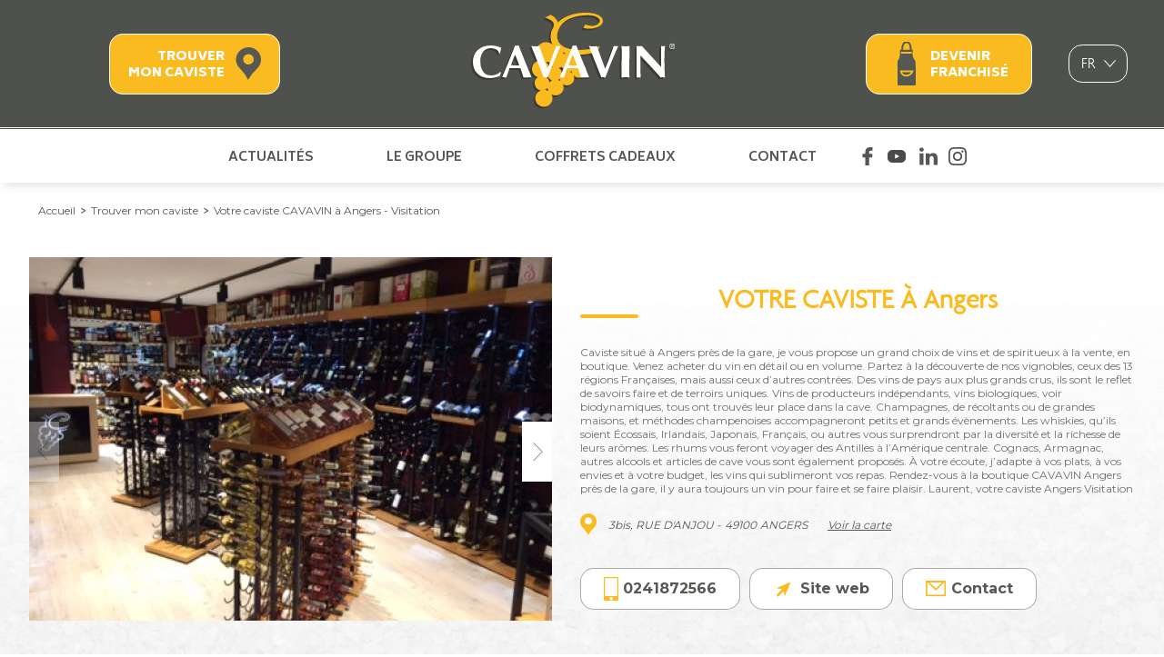

--- FILE ---
content_type: text/html; charset=UTF-8
request_url: https://www.cavavin.co/caviste/angers-visitation
body_size: 7973
content:

    
<!DOCTYPE html>
<html lang="fr" dir="ltr" prefix="content: http://purl.org/rss/1.0/modules/content/  dc: http://purl.org/dc/terms/  foaf: http://xmlns.com/foaf/0.1/  og: http://ogp.me/ns#  rdfs: http://www.w3.org/2000/01/rdf-schema#  schema: http://schema.org/  sioc: http://rdfs.org/sioc/ns#  sioct: http://rdfs.org/sioc/types#  skos: http://www.w3.org/2004/02/skos/core#  xsd: http://www.w3.org/2001/XMLSchema# ">
    <head>
        <!-- Google Tag Manager -->
    <script>(function(w,d,s,l,i){w[l]=w[l]||[];w[l].push({'gtm.start':
    new Date().getTime(),event:'gtm.js'});var f=d.getElementsByTagName(s)[0],
    j=d.createElement(s),dl=l!='dataLayer'?'&l='+l:'';j.async=true;j.src=
    'https://www.googletagmanager.com/gtm.js?id='+i+dl;f.parentNode.insertBefore(j,f);
    })(window,document,'script','dataLayer','GTM-MTTDG8S');</script>
    <!-- End Google Tag Manager -->
    
        <meta charset="utf-8" />
<meta name="description" content="Votre caviste Cavavin Angers - Visitation vous propose un large choix de vins et spiritueux pour toutes vos occasions et vous conseille pour faire le meilleur choix." />
<link rel="canonical" href="https://www.cavavin.co/caviste/angers-visitation" />
<meta name="Generator" content="Drupal 10 (https://www.drupal.org)" />
<meta name="MobileOptimized" content="width" />
<meta name="HandheldFriendly" content="true" />
<meta name="viewport" content="width=device-width, initial-scale=1.0" />
<script type="application/ld+json">{
    "@context": "https://schema.org",
    "@graph": [
        {
            "@type": "Winery",
            "url": "https://www.cavavin.co/caviste/angers-visitation",
            "name": "Cavavin Angers - Visitation",
            "telephone": "02 41 87 25 66",
            "contactPoint": {
                "@type": "ContactPoint",
                "email": "angers-visitation@cavavin.fr"
            },
            "image": {
                "@type": "ImageObject",
                "url": "https://www.cavavin.co/sites/default/files/magasin/bandeau.jpg",
                "width": "453",
                "height": "340"
            },
            "openingHoursSpecification": {
                "@type": "OpeningHoursSpecification",
                "opens": [
                    "Mo fermé",
                    "Tu 9h30 - 13h00 / 15h00 - 19h15",
                    "We 9h30 - 13h00 / 15h00 - 19h15",
                    "Th 9h30 - 13h00 / 15h00 - 19h15",
                    "Fr 9h30 - 13h00 / 15h00 - 19h30",
                    "Sa 9h30 - 13h00 / 15h00 - 19h30",
                    "Su fermé"
                ]
            },
            "address": {
                "@type": "PostalAddress",
                "streetAddress": [
                    "3bis",
                    "RUE D\u0027ANJOU"
                ],
                "addressLocality": "ANGERS",
                "postalCode": "49100",
                "addressCountry": "France"
            }
        }
    ]
}</script>
<link rel="alternate" hreflang="fr" href="https://www.cavavin.co/caviste/angers-visitation" />
<link rel="alternate" hreflang="en" href="https://www.cavavin.co/en/caveman/angers-visitation" />
<link rel="icon" href="/themes/custom/cavavin/favicon.ico" type="image/vnd.microsoft.icon" />

        <title>Caviste Angers - Visitation | Groupe Cavavin</title>
        <link rel="stylesheet" media="all" href="/libraries/drupal-superfish/css/superfish.css?t8hpc0" />
<link rel="stylesheet" media="all" href="/core/modules/system/css/components/align.module.css?t8hpc0" />
<link rel="stylesheet" media="all" href="/core/modules/system/css/components/fieldgroup.module.css?t8hpc0" />
<link rel="stylesheet" media="all" href="/core/modules/system/css/components/container-inline.module.css?t8hpc0" />
<link rel="stylesheet" media="all" href="/core/modules/system/css/components/clearfix.module.css?t8hpc0" />
<link rel="stylesheet" media="all" href="/core/modules/system/css/components/details.module.css?t8hpc0" />
<link rel="stylesheet" media="all" href="/core/modules/system/css/components/hidden.module.css?t8hpc0" />
<link rel="stylesheet" media="all" href="/core/modules/system/css/components/item-list.module.css?t8hpc0" />
<link rel="stylesheet" media="all" href="/core/modules/system/css/components/js.module.css?t8hpc0" />
<link rel="stylesheet" media="all" href="/core/modules/system/css/components/nowrap.module.css?t8hpc0" />
<link rel="stylesheet" media="all" href="/core/modules/system/css/components/position-container.module.css?t8hpc0" />
<link rel="stylesheet" media="all" href="/core/modules/system/css/components/reset-appearance.module.css?t8hpc0" />
<link rel="stylesheet" media="all" href="/core/modules/system/css/components/resize.module.css?t8hpc0" />
<link rel="stylesheet" media="all" href="/core/modules/system/css/components/system-status-counter.css?t8hpc0" />
<link rel="stylesheet" media="all" href="/core/modules/system/css/components/system-status-report-counters.css?t8hpc0" />
<link rel="stylesheet" media="all" href="/core/modules/system/css/components/system-status-report-general-info.css?t8hpc0" />
<link rel="stylesheet" media="all" href="/core/modules/system/css/components/tablesort.module.css?t8hpc0" />
<link rel="stylesheet" media="all" href="/modules/contrib/webform/css/webform.element.message.css?t8hpc0" />
<link rel="stylesheet" media="all" href="/core/modules/views/css/views.module.css?t8hpc0" />
<link rel="stylesheet" media="all" href="/modules/contrib/lang_dropdown/css/lang_dropdown.css?t8hpc0" />
<link rel="stylesheet" media="all" href="/themes/custom/cavavin/css/style.min.css?t8hpc0" />
<link rel="stylesheet" media="all" href="/themes/custom/cavavin/css/style1.css?t8hpc0" />
<link rel="stylesheet" media="all" href="/themes/custom/cavavin/css/style2019.css?t8hpc0" />
<link rel="stylesheet" media="all" href="/themes/custom/cavavin/css/responsive.css?t8hpc0" />
<link rel="stylesheet" media="all" href="/themes/custom/cavavin/css/mini-sites.css?t8hpc0" />
<link rel="stylesheet" media="all" href="https://fonts.googleapis.com/css?family=Biryani:400,600,700,800,900|Montserrat:400,500,700" />
<link rel="stylesheet" media="all" href="/themes/custom/cavavin/css/jquery.fancybox.min.css?t8hpc0" />
<link rel="stylesheet" media="all" href="/themes/custom/cavavin/gl-supermenu/gl-supermenu.css?t8hpc0" />
<link rel="stylesheet" media="all" href="/themes/custom/cavavin/css/swiper.css?t8hpc0" />

        
        <meta name="viewport" content="width=device-width, initial-scale=1.0, maximum-scale=1.0, user-scalable=no">
        <meta name="HandheldFriendly" content="true" />
        <meta name="apple-touch-fullscreen" content="YES" />
                <!-- Chrome, Firefox OS and Opera -->
        <meta name="theme-color" content="#F9BB1F">
        <!-- Windows Phone -->
        <meta name="msapplication-navbutton-color" content="#F9BB1F">
        <!-- iOS Safari -->
        <meta name="apple-mobile-web-app-status-bar-style" content="#F9BB1F">
          <script>
            var choiceGa = false;

            void 0 === window._axcb && (window._axcb = []);
            window._axcb.push(function(axeptio) {
              axeptio.on("cookies:complete", function(choices) {
                if(choices.google_analytics){
                  choiceGa = true;
                }
              })
            })
          </script>

          </head>
    <body class="_ path-node other-than-article">

    <!-- Google Tag Manager (noscript) -->
<noscript><iframe src="https://www.googletagmanager.com/ns.html?id=GTM-MTTDG8S"
height="0" width="0" style="display:none;visibility:hidden"></iframe></noscript>
<!-- End Google Tag Manager (noscript) -->

        <a href="#main-content" class="visually-hidden focusable skip-link">             Aller au contenu principal
        </a>
        
          <div class="dialog-off-canvas-main-canvas" data-off-canvas-main-canvas>
    

    <!-- BT SCROLL TO TOP -->
    
    <!-- HEADER MOBILE -->

    <!-- HEADER -->
    <div class="header">
        	<div id="block-trouvercavistemobile">
    <a href="https://www.cavavin.co/notre-reseau">

    </a>
</div>

<div id="block-preheader" class="block block-block-content block-block-contentd60f835d-7a4a-4be2-9183-91a7128bc569">
    <a href="https://www.cavavin.co/notre-reseau" class="trouver-caviste">Trouver<br /> mon caviste</a>
    <a href="/" class="home-link-header"><img src="/themes/custom/cavavin/img/logo/logo-cavavin-shadow.svg" /></a>
    <div class="block-right-preheader">
                    <a href="https://www.franchise-cavavin.fr/" rel="noreferrer" target="_blank" class="devenir-franchise">Devenir<br /> franchisé</a>
        
            <div id="block-languagedropdownswitcher">
    
        
            <form class="lang-dropdown-form lang_dropdown_form clearfix language_interface" id="lang_dropdown_form_lang-dropdown-form" data-drupal-selector="lang-dropdown-form-2" action="/caviste/angers-visitation" method="post" accept-charset="UTF-8">
  <div class="js-form-item form-item js-form-type-select form-item-lang-dropdown-select js-form-item-lang-dropdown-select form-no-label">
      <label for="edit-lang-dropdown-select" class="visually-hidden">Select your language</label>
        <select style="width:63px" class="lang-dropdown-select-element form-select" data-lang-dropdown-id="lang-dropdown-form" data-drupal-selector="edit-lang-dropdown-select" id="edit-lang-dropdown-select" name="lang_dropdown_select"><option value="fr" selected="selected">fr</option><option value="en">en</option></select>
        </div>
<input data-drupal-selector="edit-fr" type="hidden" name="fr" value="/caviste/angers-visitation" />
<input data-drupal-selector="edit-en" type="hidden" name="en" value="/en/caveman/angers-visitation" />
<noscript><div><input data-drupal-selector="edit-submit" type="submit" id="edit-submit" name="op" value="Allez" class="button js-form-submit form-submit" />
</div></noscript><input data-drupal-selector="form-hbfbgitqdk01p7dbfm7ialj-tkxv4r9gkfz3qdpqqoq" type="hidden" name="form_build_id" value="form-HbFbgitqDK01p7dbFm7IALj_tKxV4r9gKfZ3QdPqQOQ" />
<input data-drupal-selector="edit-lang-dropdown-form" type="hidden" name="form_id" value="lang_dropdown_form" />

</form>

    </div>

    </div>
</div>
<div id="block-navigationprincipale-2">
    
        
            
<ul id="superfish-main" class="menu sf-menu sf-main sf-horizontal sf-style-none">
  
<li id=""
                ><a href="/actualites" target="_self" class="sf-depth-1">Actualités</a></li><li id=""
                ><a href="/groupe-cavavin" target="_self" class="hasChild sf-depth-1">Le groupe</a></li><li id=""
                ><a href="https://www.cavavincado.com/" target="_self" class="sf-depth-1 sf-external">Coffrets cadeaux</a></li><li id=""
                ><a href="/contact" class="sf-depth-1">Contact</a></li><li id=""
                ><a href="https://www.facebook.com/Groupe.Cavavin" target="_blank" class="facebook sf-depth-1 sf-external">Facebook Cavavin</a></li><li id=""
                ><a href="https://www.youtube.com/channel/UCAq-PYOpv1gjcDrix1DW7Bg" target="_blank" class="youtube sf-depth-1 sf-external">Youtube Cavavin</a></li><li id=""
                ><a href="https://www.linkedin.com/company/geci-cavavin/" target="_blank" class="linkedin sf-depth-1 sf-external">Linkedin Cavavin</a></li><li id=""
                ><a href="https://www.instagram.com/_cavavin_/" target="_blank" class="instagram sf-depth-1 sf-external">Instagram Cavavin</a></li>
</ul>

    </div>


    </div>



<!-- BREADCRUMB -->

<main class="main--cavavin-group">
  <a id="main-content" tabindex="-1"></a>  	<div data-drupal-messages-fallback class="hidden"></div>


  	<div id="block-filsdariane">
    
        
                <nav class="breadcrumb wrapper" role="navigation" aria-labelledby="system-breadcrumb">
                    <ol>
                <li><a href="/">Accueil</a></li>
                <li><a href="https://www.cavavin.co/notre-reseau">Trouver mon caviste</a></li>
                <li><a href="https://www.cavavin.co/caviste/angers-visitation">Votre caviste CAVAVIN à Angers - Visitation</a></li>
            </ol>
            </nav>

    </div>
<div class="actuDetails">
                



<article  data-history-node-id="57" about="/caviste/angers-visitation" class="node node--type-magasin node--view-mode-full">

    
        

    
    <div  class="node__content">

        <div id="entete-magasin">
            <div class="wrapper-content">
                                        <div class="galerie-magasin swiper-container">
                        <div class="swiper-wrapper">
                                                            <a href="https://www.cavavin.co/sites/default/files/styles/max_1300x1300/public/magasin/bandeau.jpg?itok=pfe1q0_Q" class="swiper-slide fancybox" data-fancybox="galerie-magasin">
                                    <img src="https://www.cavavin.co/sites/default/files/styles/galerie_magasin/public/magasin/bandeau.jpg?itok=ufmQ8VwZ" alt="https://www.cavavin.co/sites/default/files/styles/galerie_magasin/public/magasin/bandeau.jpg?itok=ufmQ8VwZ">
                                </a>
                                                            <a href="https://www.cavavin.co/sites/default/files/styles/max_1300x1300/public/magasin/sl_IMG_0485.jpg?itok=qdKRq-pv" class="swiper-slide fancybox" data-fancybox="galerie-magasin">
                                    <img src="https://www.cavavin.co/sites/default/files/styles/galerie_magasin/public/magasin/sl_IMG_0485.jpg?itok=x_T6BFiA" alt="https://www.cavavin.co/sites/default/files/styles/galerie_magasin/public/magasin/sl_IMG_0485.jpg?itok=x_T6BFiA">
                                </a>
                                                            <a href="https://www.cavavin.co/sites/default/files/styles/max_1300x1300/public/magasin/sl_IMG_0489.jpg?itok=Uo0SSCQY" class="swiper-slide fancybox" data-fancybox="galerie-magasin">
                                    <img src="https://www.cavavin.co/sites/default/files/styles/galerie_magasin/public/magasin/sl_IMG_0489.jpg?itok=QZ6HeNcR" alt="https://www.cavavin.co/sites/default/files/styles/galerie_magasin/public/magasin/sl_IMG_0489.jpg?itok=QZ6HeNcR">
                                </a>
                                                    </div>
                                                    <div class="swiper-button-prev"></div>
                            <div class="swiper-button-next"></div>
                                            </div>
                                <div class="contenu-magasin ">

                    <h1 class="yellow-bar titre-magasin-desktop">Votre caviste à  <span class="capitalize">angers</span></h1>

                                            <div class="texte-description desktop">
                            Caviste situé à Angers près de la gare, je vous propose un grand choix de vins et de spiritueux à la vente, en boutique. Venez acheter du vin en détail ou en volume. 

Partez à la découverte de nos vignobles, ceux des 13 régions Françaises, mais aussi ceux d’autres contrées.
Des vins de pays aux plus grands crus, ils sont le reflet de savoirs faire et de terroirs uniques.
Vins de producteurs indépendants, vins biologiques, voir biodynamiques, tous ont trouvés leur place dans la cave.
Champagnes, de récoltants ou de grandes maisons, et méthodes champenoises accompagneront petits et grands évènements.
 
Les whiskies, qu’ils soient Écossais, Irlandais, Japonais, Français, ou autres vous surprendront par la diversité et la richesse de leurs arômes.
Les rhums vous feront voyager des Antilles à l’Amérique centrale.
Cognacs, Armagnac, autres alcools et articles de cave vous sont également proposés.
 
À votre écoute, j’adapte à vos plats, à vos envies et à votre budget, les vins qui sublimeront vos repas.
Rendez-vous à la boutique CAVAVIN Angers près de la gare, il y aura toujours un vin pour faire et se faire plaisir.
 
Laurent, votre caviste Angers Visitation
                        </div>
                    
                    <p class="adresse-caviste">
                        <img src="/themes/custom/cavavin/img/picto/marker-fiche-caviste.png" />
                         <span>3bis, RUE D&#039;ANJOU -</span>                          <span>49100</span>                          <span class="uppercase"> angers</span>                        <a href="#">Voir la carte</a>
                    </p>
                    <div class="contact-btns">
                                                    <a href="tel:0241872566">
                                <img src="/themes/custom/cavavin/img/picto/picto-phone.png" />
                                0241872566
                            </a>
                                                                            <a href="https://angersvisitation.cavavin.co/" target="_blank">
                                <img src="/themes/custom/cavavin/img/picto/picto-site-web.png" />
                                Site web
                            </a>
                                                                            <a href="mailto:angers-visitation@cavavin.fr">
                                <img src="/themes/custom/cavavin/img/picto/picto-contact.png" />
                                Contact
                            </a>
                                            </div>

                                            <div class="texte-description mobile">
                            Caviste situé à Angers près de la gare, je vous propose un grand choix de vins et de spiritueux à la vente, en boutique. Venez acheter du vin en détail ou en volume. 

Partez à la découverte de nos vignobles, ceux des 13 régions Françaises, mais aussi ceux d’autres contrées.
Des vins de pays aux plus grands crus, ils sont le reflet de savoirs faire et de terroirs uniques.
Vins de producteurs indépendants, vins biologiques, voir biodynamiques, tous ont trouvés leur place dans la cave.
Champagnes, de récoltants ou de grandes maisons, et méthodes champenoises accompagneront petits et grands évènements.
 
Les whiskies, qu’ils soient Écossais, Irlandais, Japonais, Français, ou autres vous surprendront par la diversité et la richesse de leurs arômes.
Les rhums vous feront voyager des Antilles à l’Amérique centrale.
Cognacs, Armagnac, autres alcools et articles de cave vous sont également proposés.
 
À votre écoute, j’adapte à vos plats, à vos envies et à votre budget, les vins qui sublimeront vos repas.
Rendez-vous à la boutique CAVAVIN Angers près de la gare, il y aura toujours un vin pour faire et se faire plaisir.
 
Laurent, votre caviste Angers Visitation
                        </div>
                                    </div>

            </div>
        </div>

        <div class="horaires-map-magasin">

                            <div class="horaires">
                    <div class="titre-horaires">Horaires</div>

                                        <div class="jours">
                        <div class="jour">
                            <div class="titre-jour">Lun.</div>
                            <div class="horaires-jour">
                                <div class="matin">
                                                                            fermé
                                                                                                        </div>
                                                            </div>
                        </div>
                                                <div class="jour">
                            <div class="titre-jour">Mar.</div>
                            <div class="horaires-jour">
                                <div class="matin">
                                                                            9h30
                                                                                                                <br />13h00
                                                                    </div>
                                                                    <div class="apres-midi">
                                                                                    15h00
                                                                                                                            <br />19h15
                                                                            </div>
                                                            </div>
                        </div>

                                                <div class="jour">
                            <div class="titre-jour">Mer.</div>
                            <div class="horaires-jour">
                                <div class="matin">
                                                                            9h30
                                                                                                                <br />13h00
                                                                    </div>
                                                                    <div class="apres-midi">
                                                                                    15h00
                                                                                                                            <br />19h15
                                                                            </div>
                                                            </div>
                        </div>

                                                <div class="jour">
                            <div class="titre-jour">Jeu.</div>
                            <div class="horaires-jour">
                                <div class="matin">
                                                                            9h30
                                                                                                                <br />13h00
                                                                    </div>
                                                                    <div class="apres-midi">
                                                                                    15h00
                                                                                                                            <br />19h15
                                                                            </div>
                                                            </div>
                        </div>

                                                <div class="jour">
                            <div class="titre-jour">Ven.</div>
                            <div class="horaires-jour">
                                <div class="matin">
                                                                            9h30
                                                                                                                <br />13h00
                                                                    </div>
                                                                    <div class="apres-midi">
                                                                                    15h00
                                                                                                                            <br />19h30
                                                                            </div>
                                                            </div>
                        </div>

                                                <div class="jour">
                            <div class="titre-jour">Sam.</div>
                            <div class="horaires-jour">
                                <div class="matin">
                                                                            9h30
                                                                                                                <br />13h00
                                                                    </div>
                                                                    <div class="apres-midi">
                                                                                    15h00
                                                                                                                            <br />19h30
                                                                            </div>
                                                            </div>
                        </div>

                                                <div class="jour">
                            <div class="titre-jour">Dim.</div>
                            <div class="horaires-jour">
                                <div class="matin">
                                                                            fermé
                                                                                                        </div>
                                                            </div>
                        </div>
                    </div>
                </div>
                            
            <div class="actu-signe">
                <a href="https://www.cavavin.co/actualites/dry-january-la-sangria-blanche-sans-alcool" title="Dry January : La Sangria Blanche sans alcool" class="actu-link">
                                            <div class="image-actu" style="background: url('https://www.cavavin.co/sites/default/files/styles/actualite_vignette/public/img_actu/La%20Sangria%20blanche.png?itok=QZEPcqB1') no-repeat center; background-size: contain;"></div>
                                        <div class="text-content-actu">
                        <div class="titre-actu">Dry January : La Sangria Blanche sans alcool</div>
                        <div class="intro-actu">
Esquisse Blanc, fruits d’hiver et épices douces&nbsp;: une recette conviviale et rafraîchissante — pour 6 à 8 verres

Ingrédients


	1 bouteille d’Esquisse Blanc sans alcool
	50 cl de jus d...</div>
                        <div class="lire-plus">Lire la suite</div>
                    </div>
                </a>
                <div class="signe-magasin">
                    <img src="/themes/custom/cavavin/img/svg/logo-signe-full.svg" />
                    <p>Le Signe Œnologique ® est une expérience unique et ludique pour permettre à chacun de connaître les vins qui correspondent à sa sensibilité gustative. C’est une belle expérience animée par votre caviste ou à acheter en box.</p>
                    <a href="http://www.signe-oenologique.fr/default.aspx" target="_blank">En savoir +</a>
                </div>
            </div>

            <div id="map-magasin"></div>
        </div>
    </div>
</article>


        </div>


</main>

	<section class="footerTop">
        	<div class="main"><div class="views-element-container" id="block-views-block-picto-reassurance-block-1">
    
        
            <div><div class="js-view-dom-id-2f7317887428bce248fe9f58839a0be7c9b7531f5f2dfa11a55ac7a193bd4151">
  
  
  

  
  
  

  <div class="main">
		  	  <div class="footer_reAssurance_item">
	    <div class="views-field views-field-field-picto-reassu"><div class="field-content">  <img loading="lazy" src="/sites/default/files/picto_reassurance/bottle.png" width="114" height="114" alt="" typeof="foaf:Image" />

</div></div><div class="views-field views-field-field-texte-reassu"><div class="field-content"><p><strong>+ de 1500 bouteilles</strong> vendues chaque <strong>heure</strong></p></div></div>
	  </div>
		  	  <div class="footer_reAssurance_item">
	    <div class="views-field views-field-field-picto-reassu"><div class="field-content">  <img loading="lazy" src="/sites/default/files/picto_reassurance/woman.png" width="114" height="114" alt="" typeof="foaf:Image" />

</div></div><div class="views-field views-field-field-texte-reassu"><div class="field-content"><p><strong>20%</strong> de nos nouveaux franchisés sont des <strong>femmes</strong></p></div></div>
	  </div>
		  	  <div class="footer_reAssurance_item">
	    <div class="views-field views-field-field-picto-reassu"><div class="field-content">  <img loading="lazy" src="/sites/default/files/picto_reassurance/earth.png" width="114" height="114" alt="Présence dans 8 pays sur 3 continents" title="Présence dans 8 pays sur 3 continents" typeof="foaf:Image" />

</div></div><div class="views-field views-field-field-texte-reassu"><div class="field-content"><p>Présence dans&nbsp;<strong>8 pays </strong>sur&nbsp;<strong>3 continents</strong></p></div></div>
	  </div>
		  	  <div class="footer_reAssurance_item">
	    <div class="views-field views-field-field-picto-reassu"><div class="field-content">  <img loading="lazy" src="/sites/default/files/picto_reassurance/transport.png" width="114" height="114" alt="" typeof="foaf:Image" />

</div></div><div class="views-field views-field-field-texte-reassu"><div class="field-content"><p><strong>3,5 millions de bouteilles </strong>transportées <strong>tous les ans&nbsp;</strong></p></div></div>
	  </div>
	</div>
  
  

  
  

  
  
</div>
</div>

    </div>
<div id="block-testeseofichecaviste">
    
    
                        <div class="content-wrapper">
                <h2 class="yellow-bar">Cave à vin  angers : trouvez la bonne bouteille chez Cavavin</h2>
                <p>A la recherche d’un caviste à Angers ? Cavavin vous propose de découvrir ses références en vins, champagnes et spiritueux dans son magasin situé 3bis, rue d&#039;anjou 49100 Angers. Qu’il s’agisse de trouver un vin pour une occasion particulière ou simplement de bénéficier de conseils avisés, votre caviste conseil Cavavin vous accueille dans sa cave à angers. Avec sa large gamme de produits issus de vignobles français et étrangers et également une sélection de vins locaux, votre Cavavin est la référence pour trouver la bonne bouteille. Votre caviste se tient à votre disposition pour vous conseiller sur le choix de votre vin, champagne ou spiritueux, en fonction de vos goûts, de l’occasion, de l’accord mets et vin et de votre budget</p>

                <p>Vous pourrez également découvrir en exclusivité le “Signe Oenologique”, un concept unique vous permettant de trouver le vin qui vous correspond en fonction de votre personnalité et de vos goûts. Contactez dès maintenant votre magasin Cavavin pour en savoir plus. Votre cave à Angers organise également des dégustations et autres évènements. Suivez Cavavin Angers sur les réseaux sociaux pour ne pas rater les prochaines dates ! Pour plus d’informations, votre caviste à Angers est à votre disposition au 02 41 87 25 66.</p>
            </div>
            </div>

<div id="block-ouvrezuncavavin" class="block block-block-content block-block-content7ec3c745-ecd0-480b-9f46-5e1727219f4c">

    <div class="content-wrapper">
        <img src="/themes/custom/cavavin/img/svg/grappe-white.svg" />
    <div class="titre-ouvrir-cave">
        Vous voulez ouvrir une cave ?<br ><span>Ouvrez un CAVAVIN !</span>
    </div>
                    <a href="https://www.franchise-cavavin.fr/" rel="noreferrer" target="_blank" class="devenir-franchise">Devenir<br /> franchisé</a>
            </div>
</div>
</div>

	</section>

	<!-- FOOTER -->
	<div class="footer">
				
<div id="block-contenufooter" class="block block-block-content block-block-content37b02f74-ef8c-4c3b-9ded-4ff7a83829de">
    <div class="wrapper">
        <div class="bloc-menu">
            <img src="/themes/custom/cavavin/img/logo/logo-footer.svg" />
            <nav role="navigation" aria-labelledby="block-pieddepage-menu" id="block-pieddepage" class="footer_menu">
  
  
      <div class="main">
    <ul>
          <li>
        <a href="/notre-reseau" target="_self" data-drupal-link-system-path="node/17">Trouver mon caviste</a>
              </li>
          <li>
        <a href="/actualites" target="_self" data-drupal-link-system-path="node/237">Actualités</a>
              </li>
          <li>
        <a href="/groupe-cavavin" target="_self" data-drupal-link-system-path="node/241">Le groupe</a>
              </li>
          <li>
        <a href="https://www.franchise-cavavin.fr/" target="_blank">Devenir franchisé</a>
              </li>
          <li>
        <a href="/contact" data-drupal-link-system-path="contact">Contact</a>
              </li>
      </ul>


</div>
  </nav>
        </div>

        <div class="bloc-menu">
            <div class="titre-socials">Suivez-nous</div>
            <div class="menu-socials">
                <a href="https://www.facebook.com/Groupe.Cavavin" class="facebook" target="_blank"></a>
                <a href="https://www.youtube.com/channel/UCAq-PYOpv1gjcDrix1DW7Bg" class="youtube" target="_blank"></a>
                <a href="https://www.linkedin.com/company/geci-cavavin/" class="linkedin" target="_blank"></a>
                <a href="https://www.instagram.com/_cavavin_/" class="instagram" target="_blank"></a>
            </div>
        </div>


        
    </div>
    <div class="text-moderation">
        L’ABUS D’ALCOOL EST DANGEREUX POUR LA SANTÉ, À CONSOMMER AVEC MODÉRATION.
    </div>
</div>
<nav role="navigation" aria-labelledby="block-menumentionplanrealistion-menu" id="block-menumentionplanrealistion" class="footer_corporate">
  
  
      <div class="main">
    <ul>
          <li>
        <a href="/mentions-legales-cgv" target="_self" data-drupal-link-system-path="node/18">Mentions légales / CGV</a>
              </li>
          <li>
        <a href="/protection-des-donnees" target="_self" data-drupal-link-system-path="node/253">Protection des données</a>
              </li>
          <li>
        <a href="/sitemap" target="_self" data-drupal-link-system-path="sitemap">Plan du site</a>
              </li>
          <li>
        <a href="https://www.planb-communication.com/" target="_blank" class="realisation">Réalisation par PlanB</a>
              </li>
      </ul>


</div>
  </nav>

	</div>



	<div id="block-webform-plaquette" class="popin_overlay popin_plaquette">
	
	
			<div class="popin_content"><form class="webform-submission-form webform-submission-add-form webform-submission-demandez-la-plaquette-form webform-submission-demandez-la-plaquette-add-form webform-submission-demandez-la-plaquette-node-57-form webform-submission-demandez-la-plaquette-node-57-add-form" data-drupal-selector="webform-submission-demandez-la-plaquette-node-57-add-form" action="/caviste/angers-visitation" method="post" id="webform-submission-demandez-la-plaquette-node-57-add-form" accept-charset="UTF-8">
  
    <div data-drupal-selector="edit-0" class="webform-message js-webform-message js-form-wrapper form-wrapper" id="edit-0"><div data-drupal-messages>
  <div role="contentinfo" aria-label="Message d'état">
              <h2 class="visually-hidden">Message d'état</h2>
              Sorry...This form is closed to new submissions.
          </div>
</div>
</div>
<input data-drupal-selector="form-rgsnf-cnjpcavrjbfmpw1rb-uwerl9yisbq8jgi8k8" type="hidden" name="form_build_id" value="form-_rGSnF-cNJpcAVRjbfmPw1Rb-UWERl9YiSbQ8jgi8K8" />
<input data-drupal-selector="edit-webform-submission-demandez-la-plaquette-node-57-add-form" type="hidden" name="form_id" value="webform_submission_demandez_la_plaquette_node_57_add_form" />


  
</form>
</div>
	</div>

  </div>

        
        <script type="application/json" data-drupal-selector="drupal-settings-json">{"path":{"baseUrl":"\/","pathPrefix":"","currentPath":"node\/57","currentPathIsAdmin":false,"isFront":false,"currentLanguage":"fr"},"pluralDelimiter":"\u0003","suppressDeprecationErrors":true,"ajaxTrustedUrl":{"form_action_p_pvdeGsVG5zNF_XLGPTvYSKCf43t8qZYSwcfZl2uzM":true},"cavavin":{"nodeMagasin":{"lat":"47.4662766","lng":"-0.55665529999999"}},"superfish":{"superfish-main":{"id":"superfish-main","sf":{"animation":{"opacity":"show","height":"show"},"speed":"fast","autoArrows":false},"plugins":{"smallscreen":{"mode":"window_width","breakpoint":1000,"expandText":"D\u00e9plier","collapseText":"Replier","title":"Navigation principale"},"supposition":true,"supersubs":true}}},"lang_dropdown":{"lang-dropdown-form":{"key":"lang-dropdown-form"}},"user":{"uid":0,"permissionsHash":"4d0e2d4f80f36538dd13cffb9696202c10f87aaa7e5b8a0a11c87b85cbcbca7e"}}</script>
<script src="/core/assets/vendor/jquery/jquery.min.js?v=3.7.1"></script>
<script src="/core/assets/vendor/once/once.min.js?v=1.0.1"></script>
<script src="/sites/default/files/languages/fr_0jJ5EiFtWJCUulg8x2SSFQKFAMTgicY12gRdo-i9lj0.js?t8hpc0"></script>
<script src="/core/misc/drupalSettingsLoader.js?v=10.3.10"></script>
<script src="/core/misc/drupal.js?v=10.3.10"></script>
<script src="/core/misc/drupal.init.js?v=10.3.10"></script>
<script src="/themes/custom/cavavin/js/script.min.js?v=1.0.0"></script>
<script src="/themes/custom/cavavin/js/functions.js?v=1.0.0"></script>
<script src="/themes/custom/cavavin/js/mini-sites.js?v=1.0.0"></script>
<script src="/themes/custom/cavavin/js/jquery.fancybox.min.js?v=3"></script>
<script src="/themes/custom/cavavin/gl-supermenu/gl-supermenu.js?v=1"></script>
<script src="/modules/contrib/webform/js/webform.element.details.save.js?v=10.3.10"></script>
<script src="/modules/contrib/webform/js/webform.element.message.js?v=10.3.10"></script>
<script src="https://maps.googleapis.com/maps/api/js?key=AIzaSyB2HIrOXoJsyhAxYSZjxfMh_2wEMF4odzo"></script>
<script src="/themes/custom/cavavin/js/map-node-magasin.js?v=10.3.10"></script>
<script src="/themes/custom/cavavin/js/swiper.jquery.min.js?v=3.4.2"></script>
<script src="/themes/custom/cavavin/js/swiper-script.js?v=3.4.2"></script>
<script src="/libraries/drupal-superfish/superfish.js?t8hpc0"></script>
<script src="/libraries/drupal-superfish/jquery.hoverIntent.minified.js?t8hpc0"></script>
<script src="/libraries/drupal-superfish/sfsmallscreen.js?t8hpc0"></script>
<script src="/libraries/drupal-superfish/supposition.js?t8hpc0"></script>
<script src="/libraries/drupal-superfish/supersubs.js?t8hpc0"></script>
<script src="/modules/contrib/superfish/js/superfish.js?v=2.0"></script>
<script src="/modules/contrib/lang_dropdown/js/lang_dropdown.js?v=1.x"></script>

    </body>
    <script>
      window.axeptioSettings = {
        clientId: "608a7bcc96c7dd3c31e3f4f8",
        cookiesVersion: "cavavin co-base",
      };

      (function(d, s) {
        var t = d.getElementsByTagName(s)[0], e = d.createElement(s);
        e.async = true; e.src = "//static.axept.io/sdk.js";
        t.parentNode.insertBefore(e, t);
      })(document, "script");
    </script>

</html>


--- FILE ---
content_type: application/javascript
request_url: https://www.cavavin.co/themes/custom/cavavin/js/functions.js?v=1.0.0
body_size: 403
content:
(function ($) {
    Drupal.behaviors.fonctions = {
        attach: function (context, settings) {
            $(once('load', 'body', context)).each(function (index, element) {

                $('#block-contenufooter .bloc-newsletter form .form-actions .form-submit').val('OK');
                $('#block-contenufooter .bloc-newsletter form input[type="email"]').attr('placeholder', 'Votre adresse email');

                if ($('.view-id-galerie').length > 0) {
                    $('.view-id-galerie').imagesLoaded(function () {

                        var $grid = $('.view-content').masonry({
                            itemSelector: '.grid__item',
                            columnWidth: '.grid__col-sizer',
                            gutter: '.grid__gutter-sizer',
                            percentPosition: true,
                            stagger: 30
                        });

                    });
                }

                $('.block-etoiles .etoile').click(function () {
                    var note = parseInt($(this).attr('id'));

                    $('#edit-field-note-avis-0-value').val(note);

                    $('.block-etoiles .etoile').each(function (index) {

                        if (parseInt($(this).attr('id')) <= note) {
                            $(this).addClass('checked');
                        } else {
                            $(this).removeClass('checked');
                        }

                    });
                });

                $('.open-mentions').click(function () {
                    $('#mentions-legales, #overlay-mentions, #close-mentions').addClass('active');
                });

                $('#close-mentions').click(function () {
                    $('#mentions-legales, #overlay-mentions, #close-mentions').removeClass('active');
                });
            });

        }

    };
})(jQuery);

--- FILE ---
content_type: image/svg+xml
request_url: https://www.cavavin.co/themes/custom/cavavin/img/svg/slider-next.svg
body_size: 195
content:
<svg xmlns="http://www.w3.org/2000/svg" width="33" height="66" viewBox="0 0 33 66">
  <g id="Groupe_222" data-name="Groupe 222" transform="translate(-882 -427)">
    <g id="Rectangle_80" data-name="Rectangle 80" transform="translate(915 493) rotate(-180)" fill="#fff" stroke="#fff" stroke-width="1">
      <rect width="33" height="66" stroke="none"/>
      <rect x="0.5" y="0.5" width="32" height="65" fill="none"/>
    </g>
    <path id="Tracé_181" data-name="Tracé 181" d="M5199.5,589.79l-9.865,10.278,9.865,9.625" transform="translate(6094 1060) rotate(-180)" fill="none" stroke="#707070" stroke-width="1"/>
  </g>
</svg>


--- FILE ---
content_type: image/svg+xml
request_url: https://www.cavavin.co/themes/custom/cavavin/svg/youtube-grey.svg
body_size: 159
content:
<svg xmlns="http://www.w3.org/2000/svg" width="23.225" height="17.032" viewBox="0 0 23.225 17.032">
  <g id="Groupe_218" data-name="Groupe 218" transform="translate(-1457.372 -167.297)">
    <rect id="Rectangle_11" data-name="Rectangle 11" width="23.225" height="17.032" rx="6" transform="translate(1457.372 167.297)" fill="#494b48"/>
    <path id="Tracé_143" data-name="Tracé 143" d="M919.217,3418.75v6.537l5.856-3.164Z" transform="translate(547.613 -3246.227)" fill="#fff"/>
  </g>
</svg>


--- FILE ---
content_type: image/svg+xml
request_url: https://www.cavavin.co/themes/custom/cavavin/svg/picto-franchise.svg
body_size: 333
content:
<svg xmlns="http://www.w3.org/2000/svg" width="21.827" height="49.426" viewBox="0 0 21.827 49.426">
  <g id="Groupe_18" data-name="Groupe 18" transform="translate(-1268.046 -248.184)">
    <path id="Tracé_29" data-name="Tracé 29" d="M1501.594,408.238s-.512-9.372,4.887-9.372,4.326,9.372,4.326,9.372" transform="translate(-227.528 -149.682)" fill="none" stroke="#565853" stroke-width="2"/>
    <path id="Tracé_30" data-name="Tracé 30" d="M1448.686,506.441c0,.034,11.995,0,11.995,0s-1.066,7.783,2.874,11.51c.009.059,1.291,25.259,1.291,25.259s-1.984,1.285-9.678,1.285-10.1-1.285-10.1-1.285l.863-25.259S1449.212,515.761,1448.686,506.441Z" transform="translate(-176 -247.885)" fill="#565853" stroke="#565853" stroke-width="2"/>
    <path id="Tracé_31" data-name="Tracé 31" d="M1499.62,533.711h-11.813" transform="translate(-215.027 -272.786)" fill="none" stroke="#f9bb1f" stroke-width="2"/>
    <path id="Tracé_32" data-name="Tracé 32" d="M1448.779,421.486h12.493s-1.8,4.676-6.785,4.676A5.644,5.644,0,0,1,1448.779,421.486Z" transform="translate(-176 -140)" fill="none" stroke="#f9bb1f" stroke-width="2"/>
  </g>
</svg>


--- FILE ---
content_type: image/svg+xml
request_url: https://www.cavavin.co/themes/custom/cavavin/img/svg/logo-signe-full.svg
body_size: 4589
content:
<svg id="Groupe_165" data-name="Groupe 165" xmlns="http://www.w3.org/2000/svg" width="320.888" height="105.109" viewBox="0 0 320.888 105.109">
  <g id="Groupe_72" data-name="Groupe 72" transform="translate(109.491 0)">
    <path id="Tracé_146" data-name="Tracé 146" d="M529.8,19.24V13.867h1.178a7.1,7.1,0,0,0,1.777,4.464,4.911,4.911,0,0,0,3.658,1.612,3.833,3.833,0,0,0,2.976-1.137,3.77,3.77,0,0,0,1.054-2.645,3.453,3.453,0,0,0-.62-2.191,4.253,4.253,0,0,0-2.025-1.24L533.52,11.16a5.729,5.729,0,0,1-2.5-1.819,4.973,4.973,0,0,1-1.013-3.224,5.9,5.9,0,0,1,1.736-4.443A6.59,6.59,0,0,1,536.517,0a12.645,12.645,0,0,1,5.7,1.178l.227,4.733h-1.281A6.776,6.776,0,0,0,539.8,2.377,4.035,4.035,0,0,0,536.475.992a3.549,3.549,0,0,0-2.666,1.033,3.4,3.4,0,0,0-.992,2.439,2.746,2.746,0,0,0,.661,1.922,5.358,5.358,0,0,0,2.191,1.24l3.7,1.323c2.728.992,4.092,2.728,4.092,5.229a6.71,6.71,0,0,1-1.839,4.836,7,7,0,0,1-5.311,1.922A11.458,11.458,0,0,1,529.8,19.24Z" transform="translate(-529.8 0)" fill="#fff"/>
    <path id="Tracé_147" data-name="Tracé 147" d="M617.5,22.284v-.971h3.348V3.271H617.5V2.3h10.457v.971h-3.348V21.313h3.348v.971Z" transform="translate(-599.375 -1.825)" fill="#fff"/>
    <path id="Tracé_148" data-name="Tracé 148" d="M706.432,1.529v5.89h-1.178a6.929,6.929,0,0,0-1.55-4.547,5.32,5.32,0,0,0-4.361-1.9,4.778,4.778,0,0,0-4.485,2.315c-.909,1.55-1.364,3.947-1.364,7.171.062,3.224.5,5.621,1.343,7.171a4.365,4.365,0,0,0,4.154,2.315,5.232,5.232,0,0,0,3.286-1.013,2.287,2.287,0,0,0,1.137-1.715V11.759h-3.2v-.971H709.9v.971h-2.728v7.027a14.887,14.887,0,0,1-7.894,2.149,9.678,9.678,0,0,1-7.337-2.749c-1.777-1.839-2.645-4.4-2.645-7.709s.889-5.869,2.645-7.709A9.773,9.773,0,0,1,699.365,0,14.447,14.447,0,0,1,706.432,1.529Z" transform="translate(-656.337 0)" fill="#fff"/>
    <path id="Tracé_149" data-name="Tracé 149" d="M809.1,22.284v-.971h3.348V3.271H809.1V2.3h7.771l9.589,13.578h.083V3.271h-3.513V2.3h8.081v.971H827.72v19.24h-1.178L813.688,4.243h-.062v17.07h3.513v.971Z" transform="translate(-751.379 -1.825)" fill="#fff"/>
    <path id="Tracé_150" data-name="Tracé 150" d="M932.8,22.284v-.971h3.348V3.271H932.8V2.3h17.525l.227,6.283h-1.178c-.289-3.534-1.943-5.311-5-5.311h-4.485v8.2h2.067a2.445,2.445,0,0,0,2.315-.951,6.891,6.891,0,0,0,.558-3.265h.93v9.651h-.93q0-2.852-.558-3.658c-.372-.537-1.343-.806-2.873-.806h-1.529v8.866h3.637q3.441,0,4.9-1.488a7.671,7.671,0,0,0,1.819-4.65H951.4l-.227,7.109H932.8Z" transform="translate(-849.514 -1.825)" fill="#fff"/>
  </g>
  <g id="Groupe_73" data-name="Groupe 73" transform="translate(11.966 30.318)">
    <path id="Tracé_151" data-name="Tracé 151" d="M57.9,162.2a17.357,17.357,0,0,1,.744-5.063,15.412,15.412,0,0,1,2.232-4.526,10.491,10.491,0,0,1,4.051-3.348A12.92,12.92,0,0,1,70.755,148c1.24,0,2.583.041,3.989.124q4.092.124,4.216.124H95.12l.227,8.6H94.335c-.165-.909-.31-1.695-.475-2.315a10.547,10.547,0,0,0-.6-1.777,7.221,7.221,0,0,0-.765-1.343,4.066,4.066,0,0,0-1.075-.951,5.569,5.569,0,0,0-1.385-.641,10.239,10.239,0,0,0-1.881-.351c-.785-.083-1.571-.145-2.377-.165s-1.819-.041-3-.041H80.9v12.111H83.01c2.129,0,3.472-.413,4.03-1.219.537-.806.806-2.377.785-4.691H89v13.268H87.825c0-.93-.021-1.653-.041-2.17a11.206,11.206,0,0,0-.207-1.591,2.621,2.621,0,0,0-.475-1.2,3,3,0,0,0-.847-.7,3.235,3.235,0,0,0-1.3-.434,16.4,16.4,0,0,0-1.943-.1H80.9v12.648h5.89c2.831,0,4.9-.682,6.179-2.067s2.129-3.555,2.583-6.531h1.054l-.351,9.569H78.773c-1.509,0-2.935.041-4.3.124l-3.989.124a12.446,12.446,0,0,1-5.642-1.24A10.505,10.505,0,0,1,60.9,171.87a16.1,16.1,0,0,1-2.232-4.505A17.084,17.084,0,0,1,57.9,162.2Zm18.765,5.394v-11.1q0-3.875-1.24-5.58c-.827-1.137-2.4-1.715-4.691-1.715a7.257,7.257,0,0,0-3.389.744,5.912,5.912,0,0,0-2.253,1.922,9.429,9.429,0,0,0-1.281,2.976,18.09,18.09,0,0,0-.62,3.472c-.083,1.116-.145,2.418-.145,3.906s.041,2.79.145,3.906a18.09,18.09,0,0,0,.62,3.472,10.083,10.083,0,0,0,1.281,2.955,6.051,6.051,0,0,0,2.253,1.9,7.316,7.316,0,0,0,3.389.744c2.273,0,3.823-.558,4.671-1.695C76.252,172.324,76.665,170.382,76.665,167.592Z" transform="translate(-57.9 -147.731)" fill="#fff"/>
    <path id="Tracé_152" data-name="Tracé 152" d="M269.6,176.028V150.071H266V149.1h8.949l13.826,19.881h.083V150.092h-4.216v-.971h8.99v.971h-3.6V177.31l-.744.186-18.434-26.515h-.083v25.068h4.3v.971h-9.052v-.971H269.6Z" transform="translate(-222.993 -148.604)" fill="#fff"/>
    <path id="Tracé_153" data-name="Tracé 153" d="M421.365,166.512a17.977,17.977,0,0,1,0-10.375,15.723,15.723,0,0,1,2.273-4.609,10.692,10.692,0,0,1,4.051-3.369,13.911,13.911,0,0,1,11.573,0,10.851,10.851,0,0,1,4.051,3.369,16.251,16.251,0,0,1,2.273,4.609,17.977,17.977,0,0,1,0,10.375,15.364,15.364,0,0,1-2.273,4.588,10.8,10.8,0,0,1-4.051,3.348,13.912,13.912,0,0,1-11.573,0,11,11,0,0,1-4.051-3.348A14.889,14.889,0,0,1,421.365,166.512Zm19.778-5.187c0-1.529-.041-2.873-.145-4.03a20.713,20.713,0,0,0-.62-3.555,10.372,10.372,0,0,0-1.281-3,6.29,6.29,0,0,0-2.253-1.922,7.894,7.894,0,0,0-6.779,0,6.1,6.1,0,0,0-2.253,1.922,8.96,8.96,0,0,0-1.281,3,18.888,18.888,0,0,0-.62,3.555c-.083,1.137-.145,2.48-.145,4.03a38.546,38.546,0,0,0,.269,5,18.634,18.634,0,0,0,1.013,4.071,6,6,0,0,0,2.356,3.059,7.242,7.242,0,0,0,4.051,1.054,7.337,7.337,0,0,0,4.051-1.054,6,6,0,0,0,2.356-3.059,19.237,19.237,0,0,0,1.013-4.071A42.358,42.358,0,0,0,441.142,161.325Z" transform="translate(-345.643 -146.859)" fill="#fff"/>
    <path id="Tracé_154" data-name="Tracé 154" d="M571.079,176.028V150.071H567.4V149.1h11.677v.971h-3.555v25.957h6.489a7.183,7.183,0,0,0,5.414-1.922c1.24-1.281,2.149-3.741,2.749-7.419h.93V177H567.4v-.971Z" transform="translate(-462.104 -148.604)" fill="#fff"/>
    <path id="Tracé_155" data-name="Tracé 155" d="M703.765,166.512a17.976,17.976,0,0,1,0-10.375,15.723,15.723,0,0,1,2.273-4.609,10.692,10.692,0,0,1,4.051-3.369,13.911,13.911,0,0,1,11.573,0,10.849,10.849,0,0,1,4.051,3.369,16.247,16.247,0,0,1,2.273,4.609,17.977,17.977,0,0,1,0,10.375,15.361,15.361,0,0,1-2.273,4.588,10.8,10.8,0,0,1-4.051,3.348,13.911,13.911,0,0,1-11.573,0,11,11,0,0,1-4.051-3.348A15.867,15.867,0,0,1,703.765,166.512Zm19.778-5.187c0-1.529-.041-2.873-.145-4.03a20.716,20.716,0,0,0-.62-3.555,10.366,10.366,0,0,0-1.281-3,6.291,6.291,0,0,0-2.253-1.922,7.894,7.894,0,0,0-6.779,0,6.1,6.1,0,0,0-2.253,1.922,8.959,8.959,0,0,0-1.281,3,18.9,18.9,0,0,0-.62,3.555c-.083,1.137-.145,2.48-.145,4.03a38.559,38.559,0,0,0,.269,5,18.638,18.638,0,0,0,1.013,4.071,6,6,0,0,0,2.356,3.059,7.243,7.243,0,0,0,4.051,1.054,7.337,7.337,0,0,0,4.051-1.054,6.005,6.005,0,0,0,2.356-3.059,19.236,19.236,0,0,0,1.013-4.071A38.308,38.308,0,0,0,723.542,161.325Z" transform="translate(-569.681 -146.859)" fill="#fff"/>
    <path id="Tracé_156" data-name="Tracé 156" d="M870.138,162.7v-.971h11.594v.971h-3.286V172.8a22.568,22.568,0,0,1-10.623,2.769q-6.2,0-9.672-3.989-3.441-3.968-3.452-10.457a14.814,14.814,0,0,1,3.7-10.4,12.881,12.881,0,0,1,9.961-4.03,22.026,22.026,0,0,1,9.217,2.273v7.812h-.909a10.566,10.566,0,0,0-2.914-6.386,7.968,7.968,0,0,0-5.869-2.48q-8,0-8,13.206,0,1.984.124,3.534a22.46,22.46,0,0,0,.579,3.472,10.168,10.168,0,0,0,1.3,3.2,6.689,6.689,0,0,0,2.377,2.149,7.423,7.423,0,0,0,3.7.889,7.625,7.625,0,0,0,4.609-1.24,4.251,4.251,0,0,0,1.674-3.637v-6.8Z" transform="translate(-690.029 -146.7)" fill="#fff"/>
    <path id="Tracé_157" data-name="Tracé 157" d="M1005.178,176.028V150.071H1001.5V149.1h11.8v.971h-3.679v25.957h3.679V177h-11.8v-.971Z" transform="translate(-806.491 -148.604)" fill="#fff"/>
    <path id="Tracé_158" data-name="Tracé 158" d="M1099.424,181.664v.971h-4.485a4.854,4.854,0,0,1-2.5-.723,2.447,2.447,0,0,1-1.219-2.253,7.911,7.911,0,0,0-.537-3.265,4.721,4.721,0,0,0-2.294-1.963,10.775,10.775,0,0,1-3.7-2.873,12.107,12.107,0,0,1-2.211-3.844,22.383,22.383,0,0,1-.93-3.575,18.483,18.483,0,0,1-.248-2.914,17.323,17.323,0,0,1,.764-5.187,15.717,15.717,0,0,1,2.273-4.609,10.694,10.694,0,0,1,4.05-3.369,13.912,13.912,0,0,1,11.573,0,10.852,10.852,0,0,1,4.05,3.369,16.253,16.253,0,0,1,2.274,4.609,17.98,17.98,0,0,1,0,10.375,15.375,15.375,0,0,1-2.274,4.588,10.8,10.8,0,0,1-4.05,3.348,14.322,14.322,0,0,1-8.639.992l-.083.083a6.4,6.4,0,0,1,2.707,1.157,4.287,4.287,0,0,1,1.385,2.707,2.694,2.694,0,0,0,.765,1.633,2.326,2.326,0,0,0,1.24.6A8.371,8.371,0,0,0,1099.424,181.664Zm-13-20.418a38.5,38.5,0,0,0,.269,5,18.634,18.634,0,0,0,1.012,4.071,6,6,0,0,0,2.356,3.059,7.241,7.241,0,0,0,4.05,1.054,7.337,7.337,0,0,0,4.051-1.054,6,6,0,0,0,2.356-3.059,19.237,19.237,0,0,0,1.013-4.071,38.334,38.334,0,0,0,.268-5c0-1.529-.041-2.873-.144-4.03a20.723,20.723,0,0,0-.62-3.555,10.379,10.379,0,0,0-1.281-3,6.294,6.294,0,0,0-2.253-1.922,7.894,7.894,0,0,0-6.779,0,6.1,6.1,0,0,0-2.253,1.922,8.964,8.964,0,0,0-1.281,3,18.878,18.878,0,0,0-.62,3.555C1086.467,158.373,1086.425,159.717,1086.425,161.246Z" transform="translate(-869.8 -146.779)" fill="#fff"/>
    <path id="Tracé_159" data-name="Tracé 159" d="M1230,169.126V150.071h-3.6V149.1h11.9v.971h-3.865v18.538a15.963,15.963,0,0,0,.269,3.307,5.728,5.728,0,0,0,1.054,2.273,4.32,4.32,0,0,0,2.273,1.426,14.007,14.007,0,0,0,3.823.434,15.133,15.133,0,0,0,4.381-.517,4.4,4.4,0,0,0,2.459-1.633,6.574,6.574,0,0,0,1.033-2.356,16.983,16.983,0,0,0,.248-3.224V150.092h-4.216v-.971h8.659v.971h-3.286v18.662a14.687,14.687,0,0,1-.372,3.637,6.494,6.494,0,0,1-1.426,2.6,6.333,6.333,0,0,1-3.2,1.736,22.506,22.506,0,0,1-5.5.537,24.715,24.715,0,0,1-5.642-.517,6.41,6.41,0,0,1-3.245-1.633,5.569,5.569,0,0,1-1.426-2.459A16.272,16.272,0,0,1,1230,169.126Z" transform="translate(-984.913 -148.604)" fill="#fff"/>
    <path id="Tracé_160" data-name="Tracé 160" d="M1383.278,176.028V150.071H1379.6V149.1h22.34l.228,8.6h-1.013c-.165-.909-.31-1.695-.475-2.315a10.535,10.535,0,0,0-.6-1.777,7.226,7.226,0,0,0-.764-1.343,4.068,4.068,0,0,0-1.075-.951,5.567,5.567,0,0,0-1.385-.641,10.241,10.241,0,0,0-1.881-.351c-.785-.083-1.571-.145-2.377-.165s-1.819-.041-3-.041h-1.88v12.111h2.108c2.129,0,3.472-.413,4.03-1.219.537-.806.806-2.377.785-4.691h1.178V169.58h-1.178c0-.93-.021-1.653-.041-2.17a11.262,11.262,0,0,0-.207-1.591,2.412,2.412,0,0,0-1.323-1.9,3.237,3.237,0,0,0-1.3-.434,16.412,16.412,0,0,0-1.943-.1h-2.108v12.648h5.89c2.831,0,4.9-.682,6.179-2.067s2.129-3.555,2.583-6.531h1.054l-.351,9.569H1379.6v-.971Z" transform="translate(-1106.452 -148.604)" fill="#fff"/>
  </g>
  <g id="Groupe_74" data-name="Groupe 74" transform="translate(152.208 66.381)">
    <path id="Tracé_161" data-name="Tracé 161" d="M748.544,380.8a22.065,22.065,0,0,0-6.944.93c0,4.381,2.893,7.5,6.9,7.5a7.487,7.487,0,0,0,7.564-7.5A29.906,29.906,0,0,0,748.544,380.8Z" transform="translate(-740.546 -368.483)" fill="#fff"/>
    <path id="Tracé_162" data-name="Tracé 162" d="M750.326,321.2s.207.806.558,2.232.827,3.451,1.323,5.931c.227,1.24.455,2.583.62,4.009a11.19,11.19,0,0,1-.186,4.588,7.4,7.4,0,0,1-3,3.927,8.2,8.2,0,0,1-2.335,1.054,10.667,10.667,0,0,1-2.583.351,10.909,10.909,0,0,1-2.542-.351,8.521,8.521,0,0,1-2.335-1.054,7.4,7.4,0,0,1-3-3.927,8.456,8.456,0,0,1-.351-2.356,19.614,19.614,0,0,1,.144-2.232c.165-1.447.393-2.79.62-4.009.475-2.459.971-4.505,1.323-5.931s.558-2.232.558-2.232-.165.827-.475,2.253c-.289,1.426-.682,3.493-1.074,5.952-.207,1.24-.393,2.583-.537,4.009-.062.7-.1,1.447-.1,2.191a8.017,8.017,0,0,0,.393,2.191,6.708,6.708,0,0,0,2.79,3.575,8,8,0,0,0,2.191.951,10.074,10.074,0,0,0,4.794,0,8.151,8.151,0,0,0,2.17-.951,6.785,6.785,0,0,0,2.79-3.575,7.875,7.875,0,0,0,.393-2.191,18.863,18.863,0,0,0-.1-2.17c-.124-1.426-.331-2.769-.537-3.989-.393-2.48-.786-4.526-1.075-5.952-.31-1.426-.475-2.253-.475-2.253Z" transform="translate(-736.5 -321.2)" fill="#fff"/>
    <path id="Tracé_163" data-name="Tracé 163" d="M774.6,439.277l.186-14.177h.723l.186,14.177Z" transform="translate(-766.726 -403.627)" fill="#fff"/>
    <path id="Tracé_164" data-name="Tracé 164" d="M779.724,499.581l1.509-.021s-1.488.041-1.488-1.116l-.145-.145Z" transform="translate(-770.693 -461.7)" fill="#fff"/>
    <path id="Tracé_165" data-name="Tracé 165" d="M768.709,499.581l-1.509-.021s1.488.041,1.488-1.116l.145-.145Z" transform="translate(-760.855 -461.7)" fill="#fff"/>
    <path id="Tracé_166" data-name="Tracé 166" d="M770.967,431.5H769.5s1.2.434,1.2,1.261h.186Z" transform="translate(-762.68 -408.705)" fill="#fff"/>
    <path id="Tracé_167" data-name="Tracé 167" d="M777.8,431.5h1.467s-1.2.434-1.2,1.261h-.186Z" transform="translate(-769.265 -408.705)" fill="#fff"/>
    <path id="Tracé_168" data-name="Tracé 168" d="M760.21,504.655c0,.248-2.707.455-6.055.455s-6.055-.207-6.055-.455,2.707-.455,6.055-.455S760.21,504.407,760.21,504.655Z" transform="translate(-745.703 -466.38)" fill="#fff"/>
  </g>
  <g id="Groupe_77" data-name="Groupe 77" transform="translate(0 84.484)">
    <g id="Groupe_75" data-name="Groupe 75">
      <path id="Tracé_169" data-name="Tracé 169" d="M137.122,411.342,0,410.061,137.122,408.8Z" transform="translate(0 -408.8)" fill="#fff"/>
    </g>
    <g id="Groupe_76" data-name="Groupe 76" transform="translate(183.766)">
      <path id="Tracé_170" data-name="Tracé 170" d="M889.2,408.8l137.122,1.261L889.2,411.342Z" transform="translate(-889.2 -408.8)" fill="#fff"/>
    </g>
  </g>
  <g id="Groupe_80" data-name="Groupe 80" transform="translate(60.419 6.268)">
    <g id="Groupe_78" data-name="Groupe 78" transform="translate(163.915)">
      <path id="Tracé_171" data-name="Tracé 171" d="M1086.492,44.563c.248-4.113.6-8.7,3.472-11.387,3.472-3.245,6.634-1.261,7.44-.434,1.157,1.219,2.087,4.154.207,5.911a3.175,3.175,0,0,1-4.464.145,2.34,2.34,0,0,1,.186-3.265c1.2-1.137,1.819-.475,1.963.248.228,1.1,1.343.579,1.323-.372,0-1.013-.951-1.571-2.129-1.529a2.788,2.788,0,0,0-2.087.909c-.434.413-1.943,2.418.248,4.753s4.733.889,6.014-.31,2.025-4.381-.537-7.089c-2.542-2.728-6.49-2.191-9.217.372-1.509,1.405-2.893,5.063-3.41,11.532Z" transform="translate(-1085.5 -30.33)" fill="#fff"/>
      <path id="Tracé_172" data-name="Tracé 172" d="M1118.487,49.28c.723-.7.475-1.777-.372-2.583a2.846,2.846,0,0,0-2.108-.889c-.6-.021-3.1.269-3.265,3.451-.186,3.183,2.625,4.051,4.381,4.133,1.756.1,4.567-1.55,4.774-5.291.207-3.72-2.894-6.221-6.613-6.427-2.48-.145-7.171,2.087-13.888,8.246-3.575,3.286-8.618,3.968-13.206,2.935-.537-.124-1.054-.269-1.571-.434-.186-.062-.393-.31-.6-.227-.124.062-.124.207-.144.31a1.374,1.374,0,0,0-.042.579,7.473,7.473,0,0,0,3.451,1.054c.434.062,1.529.145,1.963.165,5,.1,8.122-1.529,11.7-4.4,3.575-2.893,7.853-7.275,12.606-7.006s5.5,3.927,5.435,5.084c-.083,1.674-1.571,4.381-4.133,4.237a3.186,3.186,0,0,1-3.183-3.141,2.314,2.314,0,0,1,2.48-2.108c1.653.083,1.591.992,1.178,1.591C1116.668,49.487,1117.805,49.941,1118.487,49.28Z" transform="translate(-1085.752 -39.325)" fill="#fff"/>
    </g>
    <g id="Groupe_79" data-name="Groupe 79">
      <path id="Tracé_173" data-name="Tracé 173" d="M411.166,44.563c-.248-4.113-.6-8.7-3.472-11.387-3.472-3.245-6.634-1.261-7.44-.434-1.157,1.219-2.087,4.154-.207,5.911a3.174,3.174,0,0,0,4.464.145,2.34,2.34,0,0,0-.186-3.265c-1.2-1.137-1.819-.475-1.963.248-.227,1.1-1.343.579-1.323-.372,0-1.013.951-1.571,2.129-1.529a2.789,2.789,0,0,1,2.087.909c.434.413,1.943,2.418-.248,4.753s-4.733.889-6.014-.31-2.025-4.381.537-7.089c2.542-2.728,6.489-2.191,9.217.372,1.509,1.405,2.893,5.063,3.41,11.532Z" transform="translate(-376.024 -30.33)" fill="#fff"/>
      <path id="Tracé_174" data-name="Tracé 174" d="M295.772,49.28c-.723-.7-.475-1.777.372-2.583a2.846,2.846,0,0,1,2.108-.889c.6-.021,3.1.269,3.265,3.451.186,3.183-2.625,4.051-4.381,4.133-1.757.1-4.567-1.55-4.774-5.291-.207-3.72,2.893-6.221,6.613-6.427,2.48-.145,7.171,2.087,13.888,8.246,3.575,3.286,8.618,3.968,13.206,2.935.537-.124,1.054-.269,1.571-.434.186-.062.393-.31.6-.227.124.062.124.207.145.31a1.376,1.376,0,0,1,.041.579,7.473,7.473,0,0,1-3.451,1.054c-.434.062-1.529.145-1.963.165-5,.1-8.122-1.529-11.7-4.4-3.575-2.893-7.853-7.275-12.607-7.006s-5.5,3.927-5.435,5.084c.083,1.674,1.571,4.381,4.133,4.237a3.186,3.186,0,0,0,3.183-3.141,2.314,2.314,0,0,0-2.48-2.108c-1.653.083-1.591.992-1.178,1.591C297.591,49.487,296.454,49.941,295.772,49.28Z" transform="translate(-292.353 -39.325)" fill="#fff"/>
    </g>
  </g>
</svg>


--- FILE ---
content_type: image/svg+xml
request_url: https://www.cavavin.co/themes/custom/cavavin/img/svg/slider-prev.svg
body_size: 185
content:
<svg xmlns="http://www.w3.org/2000/svg" width="33" height="66" viewBox="0 0 33 66">
  <g id="Groupe_221" data-name="Groupe 221" transform="translate(-340 -427)">
    <g id="Rectangle_79" data-name="Rectangle 79" transform="translate(340 427)" fill="#fff" stroke="#fff" stroke-width="1">
      <rect width="33" height="66" stroke="none"/>
      <rect x="0.5" y="0.5" width="32" height="65" fill="none"/>
    </g>
    <path id="Tracé_180" data-name="Tracé 180" d="M5199.5,589.79l-9.865,10.278,9.865,9.625" transform="translate(-4839 -140)" fill="none" stroke="#707070" stroke-width="1"/>
  </g>
</svg>


--- FILE ---
content_type: image/svg+xml
request_url: https://www.cavavin.co/themes/custom/cavavin/svg/arrow-select-white.svg
body_size: 94
content:
<svg xmlns="http://www.w3.org/2000/svg" width="12.781" height="8.615" viewBox="0 0 12.781 8.615">
  <path id="Tracé_239" data-name="Tracé 239" d="M1614.957,1013.864l6.071,7.5,5.929-7.5" transform="translate(-1614.568 -1013.55)" fill="none" stroke="#fff" stroke-width="1"/>
</svg>


--- FILE ---
content_type: application/javascript
request_url: https://www.cavavin.co/themes/custom/cavavin/js/map-node-magasin.js?v=10.3.10
body_size: 331
content:
// JavaScript Document


(function($, Drupal, drupalSettings) {

    "use strict";

    Drupal.behaviors.mapNodeCommercants = {
        attach: function (context, settings) {

            if(settings['cavavin'] && settings['cavavin']['nodeMagasin'] && settings['cavavin']['nodeMagasin']['lat']){
                var lat = settings['cavavin']['nodeMagasin']['lat'];
                var lng = settings['cavavin']['nodeMagasin']['lng'];
                $(once('googlemap','#map-magasin', context)).each(function(index, element){
                    google.maps.event.addDomListener(window, 'load', initialize);
                });

                function initialize() {

                    var myLatlng = new google.maps.LatLng(lat, lng);

                    var mapOptions = {
                        center: myLatlng,
                        zoom: 13,
                        scrollwheel:false,
                        disableDefaultUI: true,
                        zoomControl: true
                    };

                    var map = new google.maps.Map(document.getElementById('map-magasin'),mapOptions);

                    var marker = new google.maps.Marker({
                        position: myLatlng,
                        map: map,
                        icon: '/themes/custom/cavavin/img/picto/marker-map-yellow.png'
                    });


                }
            }


        }
    };

})(jQuery, Drupal, drupalSettings);


--- FILE ---
content_type: application/javascript
request_url: https://www.cavavin.co/themes/custom/cavavin/js/swiper-script.js?v=3.4.2
body_size: 678
content:
// JavaScript Document

var interval_time;

(function ($, Drupal, drupalSettings) {

    "use strict";

    Drupal.behaviors.swiper = {
        attach: function (context, settings) {

            //console.log(settings);
            //console.log(drupalSettings);

            var swiper = new Swiper('#entete-magasin .swiper-container', {
                direction: 'horizontal',
                nextButton: '.swiper-button-next',
                prevButton: '.swiper-button-prev',
                paginationClickable: true,
                slidesPerView: 1,
                spaceBetween: 0,
                autoplay: 6000,
                speed: 1000,
                autoHeight: true,
                loop: false
            });

            var swiperTablette = new Swiper('#appli-web .swiper-container', {
                direction: 'horizontal',
                paginationClickable: true,
                slidesPerView: 1,
                spaceBetween: 0,
                autoplay: false,
                speed: 1000,
                autoHeight: false,
                loop: false,
                onSlideChangeEnd: function (swipe) {
                    if (swipe.activeIndex === 2 || swipe.activeIndex === 1) {
                        if (!interval_time) {
                            interval_time = setInterval(function () {
                                noMovement();
                            }, 1000);
                        }

                    }
                    if (swipe.activeIndex === 1) {
                        $('#video-domaine-lafond')[0].play();
                    } else {
                        $('#video-domaine-lafond')[0].pause();
                        $('#video-domaine-lafond')[0].load();
                    }
                }
            });

            var global = 300;

            function noMovement() {
                if (global === 0) {
                    swiperTablette.slideTo(0, 1000, false);
                    resetGlobal();
                } else {
                    global--;
                }
            }

            function resetGlobal() {
                global = 300;
            }

            function hideMessage() {
                $('#success-message').fadeOut("slow");
            }

            $(document).ready(function () {
                if ($('#success-message h2').length > 0) {
                    setTimeout(hideMessage, 10000);
                }

                var video = document.getElementsByTagName('video')[0];

                if (video) {
                  video.onended = function (e) {
                    swiperTablette.slideTo(2, 1000, false);
                  };
                }

//                $('#video-domaine-lafond')[0].ended(function () {
//                    swiperTablette.slideTo(2, 1000, false);
//                });
            });

            $('html').on('touchstart', function (event) {
                if (swiperTablette.activeIndex === 2 || swiperTablette.activeIndex === 1) {
                    clearInterval(interval_time);
                    resetGlobal();
                    interval_time = setInterval(function () {
                        noMovement();
                    }, 1000);
                }
            });

            $('.go-page-1').click(function () {
                swiperTablette.slideTo(0, 1000, false);
                $('#video-domaine-lafond')[0].pause();
                $('#video-domaine-lafond')[0].load();
            });
            $('.go-page-2').click(function () {
                swiperTablette.slideTo(1, 1000, false);
                if (!interval_time) {
                    interval_time = setInterval(function () {
                        noMovement();
                    }, 1000);
                }
                $('#video-domaine-lafond')[0].play();
            });
            $('.go-page-3').click(function () {
                swiperTablette.slideTo(2, 1000, false);
                if (!interval_time) {
                    interval_time = setInterval(function () {
                        noMovement();
                    }, 1000);
                }
                $('#video-domaine-lafond')[0].pause();
                $('#video-domaine-lafond')[0].load();
            });
        }
    };

})(jQuery, Drupal, drupalSettings);

--- FILE ---
content_type: image/svg+xml
request_url: https://www.cavavin.co/themes/custom/cavavin/img/logo/logo-cavavin-shadow.svg
body_size: 2561
content:
<svg xmlns="http://www.w3.org/2000/svg" width="223.551" height="106.46" viewBox="0 0 223.551 106.46">
  <g id="Groupe_218" data-name="Groupe 218" transform="translate(-847.225 -17.954)">
    <g id="Groupe_188" data-name="Groupe 188" transform="translate(140.225 -400.046)">
      <g id="Groupe_1" data-name="Groupe 1" transform="translate(707 420)">
        <path id="Tracé_1" data-name="Tracé 1" d="M181,42.525a9.367,9.367,0,0,0-2.706-.387,10.56,10.56,0,0,0-1.2.086,10.1,10.1,0,0,0-.859-3.007A19.107,19.107,0,0,0,181,42.525m6.486,2.362a12.224,12.224,0,0,0-1.589.988A9.665,9.665,0,0,0,183.4,43.6a33.938,33.938,0,0,0,3.694,1.2c.129.043.258.043.387.086m4.081,20.36c.215,0,.473.043.687.043a14.7,14.7,0,0,0,1.976-.172,8.332,8.332,0,0,0,.644,2.362,7.563,7.563,0,0,0-3.307-2.234m-8.2,1.847a7.938,7.938,0,0,0-3.35-5.928,9.565,9.565,0,0,0,3.05-1.074,10.847,10.847,0,0,0,6.1,4.725h-.172a7.954,7.954,0,0,0-5.627,2.276M166.135,54.853a9.983,9.983,0,0,0,3.007-.43,9.654,9.654,0,0,0,4.338,5.541A8.083,8.083,0,0,0,169.7,62.2a9.453,9.453,0,0,0-3.866-7.345h.3m3.522,22.55a8.131,8.131,0,0,0-4.725-6.572,10.216,10.216,0,0,0,2.62-2.277,7.926,7.926,0,0,0,5.025,6.486,9.7,9.7,0,0,0-2.921,2.362m-1.933,6.1a9.287,9.287,0,0,0,.945,3.479,9.46,9.46,0,0,0-3.909-1.374,7.521,7.521,0,0,0,2.964-2.1M181.04,73.279a6.847,6.847,0,0,0,.6,2.491,9.423,9.423,0,0,0-2.362-1.2,6.41,6.41,0,0,0,1.761-1.289M213.254.131c-24.182-1.5-34.19,10.781-34.19,10.781-2.878-7.173-8.29-8.548-8.29-8.548L165.061,5.5c12.542,4.166,9.793,9.278,7.9,12.585-1.375,2.405-3.608,10.266.086,17.052a11.084,11.084,0,1,0-13.144,17.825A9.6,9.6,0,0,0,156.9,71.6a8.077,8.077,0,0,0,3.436,14.561,9.442,9.442,0,1,0,12.714,8.848,9.023,9.023,0,0,0-1.117-4.424,9,9,0,0,0,4.51,1.246,8.863,8.863,0,0,0,8.848-8.848,8.731,8.731,0,0,0-.816-3.651,7.653,7.653,0,0,0,4.381,1.332,7.895,7.895,0,0,0,7.216-11.211,7.942,7.942,0,1,0,6.7-13.187,11.719,11.719,0,0,0,.129-1.761,10.67,10.67,0,0,0-3.479-7.9A55.132,55.132,0,0,0,222.4,42.7l2.62-5.627c-10.824,4.3-23.409,5.455-33.976,2.878-11.726-2.878-16.795-12.413-9.707-24.569,7.3-12.542,28.907-13.444,35.694-12.07,6.314,1.246,9.02,4.51,7.345,7.345C220.041,18.042,209,12.974,209,12.974l-2.234,3.737c6.443,2.534,18.47.43,20.961-5.369C230.049,6.1,223.949.775,213.254.131" transform="translate(-85.856 -0.003)" fill="#383b33"/>
        <path id="Tracé_2" data-name="Tracé 2" d="M31.141,87.234a21.847,21.847,0,0,0-.6,2.148c-.3,1.2-.558,2.534-.816,4.038l-.644.086a8.487,8.487,0,0,0-3.007-4.166,11.3,11.3,0,0,0-6.4-1.632,10.3,10.3,0,0,0-8.462,3.909c-2.1,2.62-3.136,6.1-3.136,10.48a20.7,20.7,0,0,0,2.234,10.137,10.369,10.369,0,0,0,9.707,5.627,13.822,13.822,0,0,0,4.081-.472,19.367,19.367,0,0,0,6.1-3.264l.6.086-1.246,4.3a32.972,32.972,0,0,1-5.412,1.761,25.474,25.474,0,0,1-5.541.6q-8.44,0-13.53-4.9C1.718,112.705,0,108.367,0,102.912c0-5.5,1.8-9.922,5.369-13.229,3.608-3.307,8.376-4.983,14.3-4.983a24.453,24.453,0,0,1,5.455.558,35.979,35.979,0,0,1,6.013,1.976" transform="translate(0 -48.32)" fill="#383b33"/>
        <path id="Tracé_3" data-name="Tracé 3" d="M93.285,106.592c-.816-2.319-1.546-4.3-2.148-5.928-.816-2.148-1.589-4.081-2.362-5.8-.9,1.89-1.632,3.651-2.234,5.24-.945,2.491-1.718,4.6-2.362,6.4.387.043.773.043,1.2.086.43,0,.773.043,1.031.043h6.872Zm13.487,13.358c-1.5,0-3.007,0-4.51.086-1.5.043-2.921.086-4.3.129-.387-1.2-.644-2.148-.859-2.835-1.246-3.909-2.062-6.357-2.448-7.431H82.675L79.11,120.165c-.644-.086-1.46-.129-2.491-.172-.988-.043-1.675-.043-2.019-.043.086-.215.859-2.062,2.276-5.584,2.921-7.13,4.682-11.383,5.2-12.757,2.234-5.5,4.424-11.168,6.7-16.966a3.338,3.338,0,0,0,.687.086,7.662,7.662,0,0,0,1.117.043,15.041,15.041,0,0,0,2.1-.172q8.247,20.94,8.719,22.078c.9,2.276,2.191,5.455,3.823,9.493.515,1.289,1.031,2.534,1.546,3.78" transform="translate(-42.557 -48.263)" fill="#383b33"/>
        <path id="Tracé_4" data-name="Tracé 4" d="M180.986,86c-2.276,5.2-4.639,10.824-7.087,16.795-1.2,2.921-2.792,7.087-4.854,12.413-1.289,3.393-2.019,5.326-2.191,5.713-.43-.043-.73-.129-1.031-.129a8.667,8.667,0,0,0-1.16-.043h-.988a8.593,8.593,0,0,0-1.117.172L148.9,86a38.647,38.647,0,0,0,5.111.344,33.878,33.878,0,0,0,3.608-.215l9.02,25.127c.945-2.362,1.761-4.381,2.405-5.97q1.546-3.866,2.706-7.087c.988-2.706,2.448-6.787,4.338-12.2.086,0,.43.043.988.129a9.072,9.072,0,0,0,1.332.129,10.529,10.529,0,0,0,1.074-.043,7.015,7.015,0,0,0,1.5-.215" transform="translate(-84.943 -49.062)" fill="#383b33"/>
        <path id="Tracé_5" data-name="Tracé 5" d="M240.285,106.592c-.816-2.319-1.546-4.3-2.148-5.928-.816-2.148-1.589-4.081-2.362-5.8-.9,1.89-1.632,3.651-2.234,5.24-.945,2.491-1.718,4.6-2.362,6.4.387.043.773.043,1.2.086.43,0,.773.043,1.031.043h6.872Zm13.487,13.358c-1.5,0-3.007,0-4.51.086-1.5.043-2.921.086-4.3.129-.387-1.2-.687-2.148-.859-2.835-1.2-3.909-2.019-6.357-2.448-7.431H229.675l-3.565,10.266c-.644-.086-1.46-.129-2.491-.172-.988-.043-1.675-.043-2.019-.043.086-.215.859-2.062,2.319-5.584,2.921-7.13,4.639-11.383,5.2-12.757,2.234-5.5,4.424-11.168,6.7-16.966a3.338,3.338,0,0,0,.687.086,7.662,7.662,0,0,0,1.117.043,15.04,15.04,0,0,0,2.1-.172q8.247,20.94,8.719,22.078c.9,2.276,2.191,5.455,3.823,9.493.473,1.289.988,2.534,1.5,3.78" transform="translate(-126.416 -48.263)" fill="#383b33"/>
        <path id="Tracé_6" data-name="Tracé 6" d="M327.986,86c-2.276,5.2-4.639,10.824-7.087,16.795-1.2,2.921-2.792,7.087-4.854,12.413-1.289,3.393-2.019,5.326-2.191,5.713-.43-.043-.73-.129-1.031-.129a8.333,8.333,0,0,0-1.16-.043h-.988a8.592,8.592,0,0,0-1.117.172L295.9,86a38.647,38.647,0,0,0,5.111.344,33.877,33.877,0,0,0,3.608-.215l9.02,25.127c.945-2.362,1.761-4.381,2.405-5.97q1.546-3.866,2.706-7.087c.988-2.706,2.448-6.787,4.338-12.2.086,0,.43.043.988.129a9.073,9.073,0,0,0,1.332.129,10.529,10.529,0,0,0,1.074-.043,7.015,7.015,0,0,0,1.5-.215" transform="translate(-168.802 -49.062)" fill="#383b33"/>
        <path id="Tracé_7" data-name="Tracé 7" d="M387.748,120.964a16.623,16.623,0,0,0-3.393-.3c-1.074,0-2.921.086-5.455.3,0-3.608,0-6.486.043-8.591.172-10.609.258-16.021.258-16.279V94.548c0-3.694-.086-6.529-.3-8.548.644.086,1.46.129,2.491.215.988.086,1.718.086,2.148.086a31.673,31.673,0,0,0,4.209-.3c0,3.78-.043,6.915-.086,9.493-.043,2.534-.086,5.541-.172,9.02-.043,3.479-.086,5.756-.086,6.787,0,2.191,0,3.995.043,5.455.086,1.5.172,2.878.3,4.209" transform="translate(-216.152 -49.062)" fill="#383b33"/>
        <path id="Tracé_8" data-name="Tracé 8" d="M448.655,86c-.258,2.148-.43,4.6-.515,7.3s-.172,5.412-.172,8.032c0,3.995.086,7.646.215,11.039.129,3.35.258,6.228.344,8.591-.215-.043-.473-.086-.816-.129a10.151,10.151,0,0,0-1.289-.086H445.09c-.472.086-.816.172-1.074.215-1.374-1.589-3.35-3.823-5.885-6.615-2.921-3.307-5.326-5.97-7.216-7.946-2.964-3.221-6.013-6.486-9.192-9.836,0,8.161.043,13.831.086,17.009s.086,5.67.129,7.474c-.429-.086-.73-.129-.9-.172a9.036,9.036,0,0,0-1.2-.043,13.537,13.537,0,0,0-2.234.215V86c.687,0,1.289,0,1.8.043l1.546.129A19.388,19.388,0,0,0,423.27,86l21.219,23.452-.215-23.409c.473.086.773.129.945.172a9.415,9.415,0,0,0,1.246.043A10.427,10.427,0,0,0,448.655,86" transform="translate(-238.229 -49.062)" fill="#383b33"/>
        <path id="Tracé_27" data-name="Tracé 27" d="M503.848,82.335V81.261h.73c.387,0,.773.086.773.515,0,.558-.387.558-.859.558Zm0,.43h.6l.945,1.546h.6l-.988-1.546a.929.929,0,0,0,.9-.988c0-.687-.43-.988-1.246-.988h-1.331v3.522h.515V82.764ZM502,82.55a2.45,2.45,0,0,1,2.491-2.534,2.476,2.476,0,0,1,2.491,2.534,2.493,2.493,0,1,1-4.983,0m2.491,3.05a3.05,3.05,0,1,0-3.093-3.05,3.043,3.043,0,0,0,3.093,3.05" transform="translate(-286.034 -45.354)" fill="#383b33"/>
      </g>
    </g>
    <g id="Groupe_2" data-name="Groupe 2" transform="translate(146.225 -401.046)">
      <g id="Groupe_1-2" data-name="Groupe 1" transform="translate(703 419)">
        <path id="Tracé_1-2" data-name="Tracé 1" d="M181,42.525a9.367,9.367,0,0,0-2.706-.387,10.56,10.56,0,0,0-1.2.086,10.1,10.1,0,0,0-.859-3.007A19.107,19.107,0,0,0,181,42.525m6.486,2.362a12.224,12.224,0,0,0-1.589.988A9.665,9.665,0,0,0,183.4,43.6a33.938,33.938,0,0,0,3.694,1.2c.129.043.258.043.387.086m4.081,20.36c.215,0,.473.043.687.043a14.7,14.7,0,0,0,1.976-.172,8.332,8.332,0,0,0,.644,2.362,7.563,7.563,0,0,0-3.307-2.234m-8.2,1.847a7.938,7.938,0,0,0-3.35-5.928,9.565,9.565,0,0,0,3.05-1.074,10.847,10.847,0,0,0,6.1,4.725h-.172a7.954,7.954,0,0,0-5.627,2.276M166.135,54.853a9.983,9.983,0,0,0,3.007-.43,9.654,9.654,0,0,0,4.338,5.541A8.083,8.083,0,0,0,169.7,62.2a9.453,9.453,0,0,0-3.866-7.345h.3m3.522,22.55a8.131,8.131,0,0,0-4.725-6.572,10.216,10.216,0,0,0,2.62-2.277,7.926,7.926,0,0,0,5.025,6.486,9.7,9.7,0,0,0-2.921,2.362m-1.933,6.1a9.287,9.287,0,0,0,.945,3.479,9.46,9.46,0,0,0-3.909-1.374,7.521,7.521,0,0,0,2.964-2.1M181.04,73.279a6.847,6.847,0,0,0,.6,2.491,9.423,9.423,0,0,0-2.362-1.2,6.41,6.41,0,0,0,1.761-1.289M213.254.131c-24.182-1.5-34.19,10.781-34.19,10.781-2.878-7.173-8.29-8.548-8.29-8.548L165.061,5.5c12.542,4.166,9.793,9.278,7.9,12.585-1.375,2.405-3.608,10.266.086,17.052a11.084,11.084,0,1,0-13.144,17.825A9.6,9.6,0,0,0,156.9,71.6a8.077,8.077,0,0,0,3.436,14.561,9.442,9.442,0,1,0,12.714,8.848,9.023,9.023,0,0,0-1.117-4.424,9,9,0,0,0,4.51,1.246,8.863,8.863,0,0,0,8.848-8.848,8.731,8.731,0,0,0-.816-3.651,7.653,7.653,0,0,0,4.381,1.332,7.895,7.895,0,0,0,7.216-11.211,7.942,7.942,0,1,0,6.7-13.187,11.719,11.719,0,0,0,.129-1.761,10.67,10.67,0,0,0-3.479-7.9A55.132,55.132,0,0,0,222.4,42.7l2.62-5.627c-10.824,4.3-23.409,5.455-33.976,2.878-11.726-2.878-16.795-12.413-9.707-24.569,7.3-12.542,28.907-13.444,35.694-12.07,6.314,1.246,9.02,4.51,7.345,7.345C220.041,18.042,209,12.974,209,12.974l-2.234,3.737c6.443,2.534,18.47.43,20.961-5.369C230.049,6.1,223.949.775,213.254.131" transform="translate(-85.856 -0.003)" fill="#f9bb1f"/>
        <path id="Tracé_2-2" data-name="Tracé 2" d="M31.141,87.234a21.847,21.847,0,0,0-.6,2.148c-.3,1.2-.558,2.534-.816,4.038l-.644.086a8.487,8.487,0,0,0-3.007-4.166,11.3,11.3,0,0,0-6.4-1.632,10.3,10.3,0,0,0-8.462,3.909c-2.1,2.62-3.136,6.1-3.136,10.48a20.7,20.7,0,0,0,2.234,10.137,10.369,10.369,0,0,0,9.707,5.627,13.822,13.822,0,0,0,4.081-.472,19.367,19.367,0,0,0,6.1-3.264l.6.086-1.246,4.3a32.972,32.972,0,0,1-5.412,1.761,25.474,25.474,0,0,1-5.541.6q-8.44,0-13.53-4.9C1.718,112.705,0,108.367,0,102.912c0-5.5,1.8-9.922,5.369-13.229,3.608-3.307,8.376-4.983,14.3-4.983a24.453,24.453,0,0,1,5.455.558,35.979,35.979,0,0,1,6.013,1.976" transform="translate(0 -48.32)" fill="#fff"/>
        <path id="Tracé_3-2" data-name="Tracé 3" d="M93.285,106.592c-.816-2.319-1.546-4.3-2.148-5.928-.816-2.148-1.589-4.081-2.362-5.8-.9,1.89-1.632,3.651-2.234,5.24-.945,2.491-1.718,4.6-2.362,6.4.387.043.773.043,1.2.086.43,0,.773.043,1.031.043h6.872Zm13.487,13.358c-1.5,0-3.007,0-4.51.086-1.5.043-2.921.086-4.3.129-.387-1.2-.644-2.148-.859-2.835-1.246-3.909-2.062-6.357-2.448-7.431H82.675L79.11,120.165c-.644-.086-1.46-.129-2.491-.172-.988-.043-1.675-.043-2.019-.043.086-.215.859-2.062,2.276-5.584,2.921-7.13,4.682-11.383,5.2-12.757,2.234-5.5,4.424-11.168,6.7-16.966a3.338,3.338,0,0,0,.687.086,7.662,7.662,0,0,0,1.117.043,15.041,15.041,0,0,0,2.1-.172q8.247,20.94,8.719,22.078c.9,2.276,2.191,5.455,3.823,9.493.515,1.289,1.031,2.534,1.546,3.78" transform="translate(-42.557 -48.263)" fill="#fff"/>
        <path id="Tracé_4-2" data-name="Tracé 4" d="M180.986,86c-2.276,5.2-4.639,10.824-7.087,16.795-1.2,2.921-2.792,7.087-4.854,12.413-1.289,3.393-2.019,5.326-2.191,5.713-.43-.043-.73-.129-1.031-.129a8.667,8.667,0,0,0-1.16-.043h-.988a8.593,8.593,0,0,0-1.117.172L148.9,86a38.647,38.647,0,0,0,5.111.344,33.878,33.878,0,0,0,3.608-.215l9.02,25.127c.945-2.362,1.761-4.381,2.405-5.97q1.546-3.866,2.706-7.087c.988-2.706,2.448-6.787,4.338-12.2.086,0,.43.043.988.129a9.072,9.072,0,0,0,1.332.129,10.529,10.529,0,0,0,1.074-.043,7.015,7.015,0,0,0,1.5-.215" transform="translate(-84.943 -49.062)" fill="#fff"/>
        <path id="Tracé_5-2" data-name="Tracé 5" d="M240.285,106.592c-.816-2.319-1.546-4.3-2.148-5.928-.816-2.148-1.589-4.081-2.362-5.8-.9,1.89-1.632,3.651-2.234,5.24-.945,2.491-1.718,4.6-2.362,6.4.387.043.773.043,1.2.086.43,0,.773.043,1.031.043h6.872Zm13.487,13.358c-1.5,0-3.007,0-4.51.086-1.5.043-2.921.086-4.3.129-.387-1.2-.687-2.148-.859-2.835-1.2-3.909-2.019-6.357-2.448-7.431H229.675l-3.565,10.266c-.644-.086-1.46-.129-2.491-.172-.988-.043-1.675-.043-2.019-.043.086-.215.859-2.062,2.319-5.584,2.921-7.13,4.639-11.383,5.2-12.757,2.234-5.5,4.424-11.168,6.7-16.966a3.338,3.338,0,0,0,.687.086,7.662,7.662,0,0,0,1.117.043,15.04,15.04,0,0,0,2.1-.172q8.247,20.94,8.719,22.078c.9,2.276,2.191,5.455,3.823,9.493.473,1.289.988,2.534,1.5,3.78" transform="translate(-126.416 -48.263)" fill="#fff"/>
        <path id="Tracé_6-2" data-name="Tracé 6" d="M327.986,86c-2.276,5.2-4.639,10.824-7.087,16.795-1.2,2.921-2.792,7.087-4.854,12.413-1.289,3.393-2.019,5.326-2.191,5.713-.43-.043-.73-.129-1.031-.129a8.333,8.333,0,0,0-1.16-.043h-.988a8.592,8.592,0,0,0-1.117.172L295.9,86a38.647,38.647,0,0,0,5.111.344,33.877,33.877,0,0,0,3.608-.215l9.02,25.127c.945-2.362,1.761-4.381,2.405-5.97q1.546-3.866,2.706-7.087c.988-2.706,2.448-6.787,4.338-12.2.086,0,.43.043.988.129a9.073,9.073,0,0,0,1.332.129,10.529,10.529,0,0,0,1.074-.043,7.015,7.015,0,0,0,1.5-.215" transform="translate(-168.802 -49.062)" fill="#fff"/>
        <path id="Tracé_7-2" data-name="Tracé 7" d="M387.748,120.964a16.623,16.623,0,0,0-3.393-.3c-1.074,0-2.921.086-5.455.3,0-3.608,0-6.486.043-8.591.172-10.609.258-16.021.258-16.279V94.548c0-3.694-.086-6.529-.3-8.548.644.086,1.46.129,2.491.215.988.086,1.718.086,2.148.086a31.673,31.673,0,0,0,4.209-.3c0,3.78-.043,6.915-.086,9.493-.043,2.534-.086,5.541-.172,9.02-.043,3.479-.086,5.756-.086,6.787,0,2.191,0,3.995.043,5.455.086,1.5.172,2.878.3,4.209" transform="translate(-216.152 -49.062)" fill="#fff"/>
        <path id="Tracé_8-2" data-name="Tracé 8" d="M448.655,86c-.258,2.148-.43,4.6-.515,7.3s-.172,5.412-.172,8.032c0,3.995.086,7.646.215,11.039.129,3.35.258,6.228.344,8.591-.215-.043-.473-.086-.816-.129a10.151,10.151,0,0,0-1.289-.086H445.09c-.472.086-.816.172-1.074.215-1.374-1.589-3.35-3.823-5.885-6.615-2.921-3.307-5.326-5.97-7.216-7.946-2.964-3.221-6.013-6.486-9.192-9.836,0,8.161.043,13.831.086,17.009s.086,5.67.129,7.474c-.429-.086-.73-.129-.9-.172a9.036,9.036,0,0,0-1.2-.043,13.537,13.537,0,0,0-2.234.215V86c.687,0,1.289,0,1.8.043l1.546.129A19.388,19.388,0,0,0,423.27,86l21.219,23.452-.215-23.409c.473.086.773.129.945.172a9.415,9.415,0,0,0,1.246.043A10.427,10.427,0,0,0,448.655,86" transform="translate(-238.229 -49.062)" fill="#fff"/>
        <path id="Tracé_27-2" data-name="Tracé 27" d="M503.848,82.335V81.261h.73c.387,0,.773.086.773.515,0,.558-.387.558-.859.558Zm0,.43h.6l.945,1.546h.6l-.988-1.546a.929.929,0,0,0,.9-.988c0-.687-.43-.988-1.246-.988h-1.331v3.522h.515V82.764ZM502,82.55a2.45,2.45,0,0,1,2.491-2.534,2.476,2.476,0,0,1,2.491,2.534,2.493,2.493,0,1,1-4.983,0m2.491,3.05a3.05,3.05,0,1,0-3.093-3.05,3.043,3.043,0,0,0,3.093,3.05" transform="translate(-286.034 -45.354)" fill="#fff"/>
      </g>
    </g>
  </g>
</svg>
